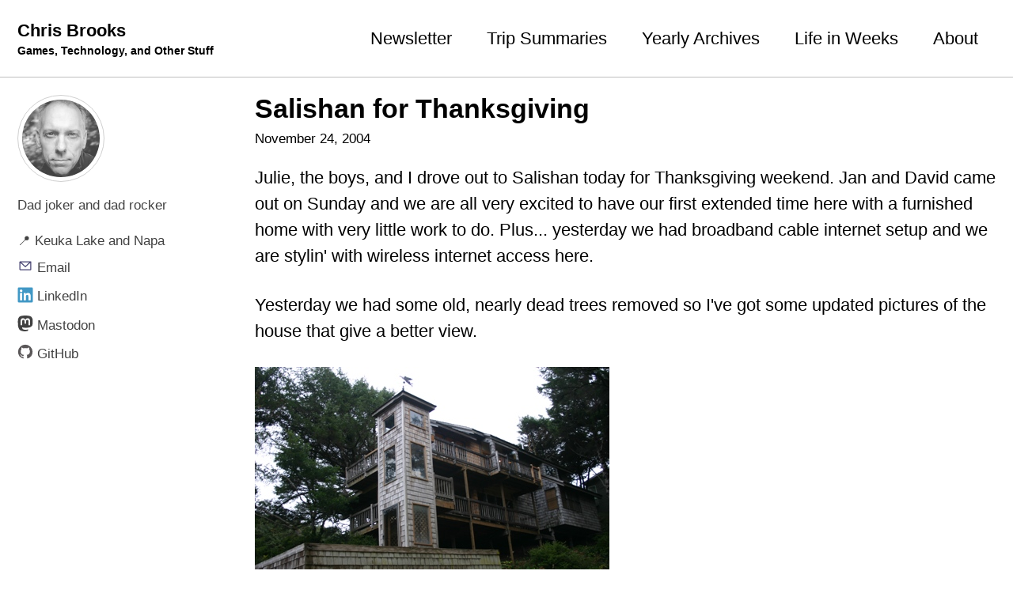

--- FILE ---
content_type: text/html
request_url: https://chrisbrooks.org/blog/2004/11/24/salishan-for-thanksgiving-html/
body_size: 4480
content:
<!doctype html>
<!--
  Minimal Mistakes Jekyll Theme 4.26.1 by Michael Rose
  Copyright 2013-2024 Michael Rose - mademistakes.com | @mmistakes
  Free for personal and commercial use under the MIT license
  https://github.com/mmistakes/minimal-mistakes/blob/master/LICENSE
-->

<html lang="en" class="no-js">
  <head>
    <meta charset="utf-8">

<!-- begin _includes/seo.html --><title>Salishan for Thanksgiving - Chris Brooks</title>
<meta name="description" content="Julie, the boys, and I drove out to Salishan today for Thanksgiving weekend.  Jan and David came out on Sunday and we are all very excited to have our first extended time here with a furnished home with very little work to do.  Plus… yesterday we had broadband cable internet setup and we are stylin’ with wireless internet access here. Yesterday we had some old, nearly dead trees removed so I’ve got some updated pictures of the house that give a better view.         This is the view from adjacent to the driveway.  That’s the roof of the carport in the lower left, and you can see the non-functional elevator with the weathervane on top. We don’t have any big plans for the weekend other than watching some football, playing some games, and getting in some beach touch football action.  What games did I bring?  Here’s the list:  New England (it’s Thanksgiving, after all) Domaine Betrayal at House on the Hill Foppen Attribute Middle Earth: the Wizards Challenge Decks Too Many Cooks Electronic Catch Phrase Buyword Havoc: The Hundred Years’ War         View from the back of the house.  There’s a great ocean view from the picnic table.  ">



<meta property="og:type" content="article">
<meta property="og:locale" content="en_US">
<meta property="og:site_name" content="Chris Brooks">
<meta property="og:title" content="Salishan for Thanksgiving">
<meta property="og:url" content="https://chrisbrooks.org/blog/2004/11/24/salishan-for-thanksgiving-html/">


  <meta property="og:description" content="Julie, the boys, and I drove out to Salishan today for Thanksgiving weekend.  Jan and David came out on Sunday and we are all very excited to have our first extended time here with a furnished home with very little work to do.  Plus… yesterday we had broadband cable internet setup and we are stylin’ with wireless internet access here. Yesterday we had some old, nearly dead trees removed so I’ve got some updated pictures of the house that give a better view.         This is the view from adjacent to the driveway.  That’s the roof of the carport in the lower left, and you can see the non-functional elevator with the weathervane on top. We don’t have any big plans for the weekend other than watching some football, playing some games, and getting in some beach touch football action.  What games did I bring?  Here’s the list:  New England (it’s Thanksgiving, after all) Domaine Betrayal at House on the Hill Foppen Attribute Middle Earth: the Wizards Challenge Decks Too Many Cooks Electronic Catch Phrase Buyword Havoc: The Hundred Years’ War         View from the back of the house.  There’s a great ocean view from the picnic table.  ">



  <meta property="og:image" content="https://chrisbrooks.org/assets/2004/11/20041124SalishanFront.jpg">





  <meta property="article:published_time" content="2004-11-24T18:07:37-05:00">






<link rel="canonical" href="https://chrisbrooks.org/blog/2004/11/24/salishan-for-thanksgiving-html/">












<!-- end _includes/seo.html -->



  <link href="/feed.xml" type="application/atom+xml" rel="alternate" title="Chris Brooks Feed">
<meta name="viewport" content="width=device-width, initial-scale=1.0">

<script type="text/javascript">
  document.documentElement.className = document.documentElement.className.replace(/\bno-js\b/g, '') + ' js ';
  
</script>

<!-- For all browsers -->
<link rel="stylesheet" href="/assets/css/main.css">
<!-- <link rel="preload" href="https://cdn.jsdelivr.net/npm/@fortawesome/fontawesome-free@latest/css/all.min.css" as="style" onload="this.onload=null;this.rel='stylesheet'">
<noscript><link rel="stylesheet" href="https://cdn.jsdelivr.net/npm/@fortawesome/fontawesome-free@latest/css/all.min.css"></noscript> -->



    <!-- start custom head snippets -->

<!-- insert favicons. use https://realfavicongenerator.net/ -->
<link rel="apple-touch-icon" sizes="180x180" href="/assets/images/apple-touch-icon.png">
<link rel="icon" type="image/png" sizes="32x32" href="/assets/images/favicon-32x32.png">
<link rel="icon" type="image/png" sizes="16x16" href="/assets/images/favicon-16x16.png">
<link rel="manifest" href="/assets/images/site.webmanifest">
<link rel="mask-icon" href="/assets/images/safari-pinned-tab.svg" color="#5bbad5">
<link rel="shortcut icon" href="/assets/images/favicon.ico">
<meta name="msapplication-TileColor" content="#da532c">
<meta name="msapplication-config" content="/assets/images/browserconfig.xml">
<meta name="theme-color" content="#ffffff">
<!-- end custom head snippets -->

  </head>

  <body class="layout--single wide">
    <nav class="skip-links">
  <ul>
    <li><a href="#site-nav" class="screen-reader-shortcut">Skip to primary navigation</a></li>
    <li><a href="#main" class="screen-reader-shortcut">Skip to content</a></li>
    <li><a href="#footer" class="screen-reader-shortcut">Skip to footer</a></li>
  </ul>
</nav>

    

<div class="masthead">
  <div class="masthead__inner-wrap">
    <div class="masthead__menu">
      <nav id="site-nav" class="greedy-nav">
        
        <a class="site-title" href="/">
          Chris Brooks
          <span class="site-subtitle">Games, Technology, and Other Stuff</span>
        </a>
        <ul class="visible-links"><li class="masthead__menu-item">
              <a
                href="/newsletter/"
                
                
              >Newsletter</a>
            </li><li class="masthead__menu-item">
              <a
                href="/trips/"
                
                
              >Trip Summaries</a>
            </li><li class="masthead__menu-item">
              <a
                href="/yearly-archive/"
                
                
              >Yearly Archives</a>
            </li><li class="masthead__menu-item">
              <a
                href="/life-in-weeks/"
                
                
              >Life in Weeks</a>
            </li><li class="masthead__menu-item">
              <a
                href="/about/"
                
                
              >About</a>
            </li></ul>
        
        <button class="greedy-nav__toggle hidden" type="button">
          <span class="visually-hidden">Toggle menu</span>
          <div class="navicon"></div>
        </button>
        <ul class="hidden-links hidden"></ul>
      </nav>
    </div>
  </div>
</div>


    <div class="initial-content">
      





<div id="main" role="main">
  
  <div class="sidebar sticky">
  


<div itemscope itemtype="https://schema.org/Person" class="h-card">

  
    <div class="author__avatar">
      <a href="https://chrisbrooks.org/">
        <img src="/assets/images/chris-small.jpg" alt="" itemprop="image" class="u-photo">
      </a>
    </div>
  

  <div class="author__content">
    
    
      <div class="author__bio p-note" itemprop="description">
        <p>Dad joker and dad rocker</p>

      </div>
    
  </div>

  <div class="author__urls-wrapper">
    <button class="btn btn--inverse">Follow</button>
    <ul class="author__urls social-icons">
      
        <li itemprop="homeLocation" itemscope itemtype="https://schema.org/Place">
          <span itemprop="name" class="p-locality">📍 Keuka Lake and Napa</span>
        </li>
      

      

      
        <li>
          <a href="mailto:chris@chrisbrooks.org" rel="me" class="u-email">
            <meta itemprop="email" content="chris@chrisbrooks.org" />
            <img src="/assets/images/email.svg" alt="Email icon" class="emoji"><span class="label">Email</span>
          </a>
        </li>
      

      
        <li>
          <a href="https://www.linkedin.com/in/chrisbrooks" itemprop="sameAs" rel="nofollow noopener noreferrer me">
            <img src="/assets/images/linkedin.svg" alt="LinkedIn logo" class="emoji"><span class="label">LinkedIn</span>
          </a>
        </li>
      

      

      
      <li>
        <a href="https://techhub.social/@chrisbrooks" itemprop="sameAs" rel="nofollow noopener noreferrer me">
          <img src="/assets/images/mastodon.svg" alt="Mastodon logo" class="emoji"><span class="label">Mastodon</span>
        </a>
      </li>
       

      
        <li>
          <a href="https://github.com/brookscl" itemprop="sameAs" rel="nofollow noopener noreferrer me">
            <img src="/assets/images/github.svg" alt="GitHub logo" class="emoji" alt="GitHub logo"><span class="label">GitHub</span>
          </a>
        </li>
      

      <!--
  <li>
    <a href="http://link-to-whatever-social-network.com/user/" itemprop="sameAs" rel="nofollow noopener noreferrer me">
      <i class="fas fa-fw" aria-hidden="true"></i> Custom Social Profile Link
    </a>
  </li>
-->
    </ul>
  </div>
</div>

  
  </div>



  <article class="page" itemscope itemtype="https://schema.org/CreativeWork">
    <meta itemprop="headline" content="Salishan for Thanksgiving">
    <meta itemprop="description" content="Julie, the boys, and I drove out to Salishan today for Thanksgiving weekend.  Jan and David came out on Sunday and we are all very excited to have our first extended time here with a furnished home with very little work to do.  Plus… yesterday we had broadband cable internet setup and we are stylin’ with wireless internet access here. Yesterday we had some old, nearly dead trees removed so I’ve got some updated pictures of the house that give a better view.         This is the view from adjacent to the driveway.  That’s the roof of the carport in the lower left, and you can see the non-functional elevator with the weathervane on top. We don’t have any big plans for the weekend other than watching some football, playing some games, and getting in some beach touch football action.  What games did I bring?  Here’s the list:  New England (it’s Thanksgiving, after all) Domaine Betrayal at House on the Hill Foppen Attribute Middle Earth: the Wizards Challenge Decks Too Many Cooks Electronic Catch Phrase Buyword Havoc: The Hundred Years’ War         View from the back of the house.  There’s a great ocean view from the picnic table.  ">
    <meta itemprop="datePublished" content="2004-11-24T18:07:37-05:00">
    

    <div class="page__inner-wrap">
      
        <header>
          <h1 id="page-title" class="page__title" itemprop="headline">
            <a href="https://chrisbrooks.org/blog/2004/11/24/salishan-for-thanksgiving-html/" itemprop="url">Salishan for Thanksgiving
</a>
          </h1>
          

  <p class="page__meta">
    
      
      <span class="page__meta-date">
        <i class="far fa-calendar-alt" aria-hidden="true"></i>
        
        <time datetime="2004-11-24T18:07:37-05:00">November 24, 2004</time>
      </span>
    

    

    
  </p>


        </header>
      

      <section class="page__content" itemprop="text">
        
        <p>Julie, the boys, and I drove out to Salishan today for Thanksgiving weekend.  Jan and David came out on Sunday and we are all very excited to have our first extended time here with a furnished home with very little work to do.  Plus... yesterday we had broadband cable internet setup and we are stylin' with wireless internet access here.</p>
<p>Yesterday we had some old, nearly dead trees removed so I've got some updated pictures of the house that give a better view.</p>
<p><img src="/assets/2004/11/20041124SalishanFront.jpg" alt="" /></p>
<p>This is the view from adjacent to the driveway.  That's the roof of the carport in the lower left, and you can see the non-functional elevator with the weathervane on top.</p>
<p>We don't have any big plans for the weekend other than watching some football, playing some games, and getting in some beach touch football action.  What games did I bring?  Here's the list:</p>
<ul>
<li><a href="http://boardgamegeek.com/game/5406">New England</a> (it's Thanksgiving, after all)</li>
<li><a href="http://www.boardgamegeek.com/game/5737">Domaine</a></li>
<li><a href="http://www.boardgamegeek.com/game/10547">Betrayal at House on the Hill</a></li>
<li><a href="http://www.boardgamegeek.com/game/1942">Foppen</a></li>
<li><a href="http://www.boardgamegeek.com/game/4553">Attribute</a></li>
<li><a href="http://www.boardgamegeek.com/game/1915">Middle Earth: the Wizards Challenge Decks</a></li>
<li><a href="http://www.boardgamegeek.com/game/3632">Too Many Cooks</a></li>
<li><a href="http://www.boardgamegeek.com/game/2582">Electronic Catch Phrase</a></li>
<li><a href="http://www.boardgamegeek.com/game/8920">Buyword</a></li>
<li>Havoc: The Hundred Years' War</li>
</ul>
<p><img src="/assets/2004/11/20041124SalishanBack.jpg" alt="" /></p>
<p>View from the back of the house.  There's a great ocean view from the picnic table.</p>

        
      </section>

      <footer class="page__meta">
        
        


        

  <p class="page__date"><strong><i class="fas fa-fw fa-calendar-alt" aria-hidden="true"></i> Updated:</strong> <time class="dt-published" datetime="2004-11-24T18:07:37-05:00">November 24, 2004</time></p>

      </footer>

      

      
  <nav class="pagination">
    
      <a href="/blog/2004/11/23/gaming-in-atlanta-html/" class="pagination--pager" title="Gaming in Atlanta
">Previous</a>
    
    
      <a href="/blog/2004/11/25/happy-thanksgiving-html/" class="pagination--pager" title="Happy Thanksgiving
">Next</a>
    
  </nav>

    </div>

    
  </article>

  
  
    
<div class="page__related">
  
  <h2 class="page__related-title">Recent Posts</h2>
  <div class="grid__wrapper">
    
      
      



<div class="grid__item">
    <article class="archive__item" itemscope itemtype="https://schema.org/CreativeWork">
        
        <div class="archive__item-teaser">
            <img src="/assets/2021/02/2021-Theme-Scribbles-1024x564.png" alt="">
        </div>
        
        
        <h2 class="archive__item-title no_toc" itemprop="headline">
            
            <a href="/blog/2026/01/14/2026-theme" rel="permalink">My 2026 Theme – More of the Same
</a>
            
        </h2>
        

  <p class="page__meta">
    
      
      <span class="page__meta-date">
        <i class="far fa-calendar-alt" aria-hidden="true"></i>
        
        <time datetime="2026-01-14T10:54:51-05:00">January 14, 2026</time>
      </span>
    

    

    
  </p>


        <p class="archive__item-excerpt" itemprop="description">It is time for a new yearly theme! Note: I don’t buy the journals, but Myke and CPG Grey popularized the idea of creating yearly themes.

</p>
    </article>
</div>

    
      
      



<div class="grid__item">
    <article class="archive__item" itemscope itemtype="https://schema.org/CreativeWork">
        
        <div class="archive__item-teaser">
            <img src="/assets/2025/12/italy-43-map.jpg" alt="">
        </div>
        
        
        <h2 class="archive__item-title no_toc" itemprop="headline">
            
            <a href="/blog/2025/12/27/can-claude-play-italy-43" rel="permalink">Can Claude Code play Italy ‘43?
</a>
            
        </h2>
        

  <p class="page__meta">
    
      
      <span class="page__meta-date">
        <i class="far fa-calendar-alt" aria-hidden="true"></i>
        
        <time datetime="2025-12-27T10:56:01-05:00">December 27, 2025</time>
      </span>
    

    

    
  </p>


        <p class="archive__item-excerpt" itemprop="description">There’s an interesting thread over on BoardGameGeek where folks are discussing use of AI in wargaming, with some focus on spatial state.

</p>
    </article>
</div>

    
      
      



<div class="grid__item">
    <article class="archive__item" itemscope itemtype="https://schema.org/CreativeWork">
        
        <div class="archive__item-teaser">
            <img src="/assets/2025/12/coming-down-18-at-sunset.jpg" alt="">
        </div>
        
        
        <h2 class="archive__item-title no_toc" itemprop="headline">
            
            <a href="/blog/2025/12/18/36-holes-at-the-renovated-poppy-ridge" rel="permalink">36 Holes at the Renovated Poppy Ridge
</a>
            
        </h2>
        

  <p class="page__meta">
    
      
      <span class="page__meta-date">
        <i class="far fa-calendar-alt" aria-hidden="true"></i>
        
        <time datetime="2025-12-18T12:27:30-05:00">December 18, 2025</time>
      </span>
    

    

    
  </p>


        <p class="archive__item-excerpt" itemprop="description">I did an overnight trip to nearby Livermore CA to play back-to-back rounds on the recently renovated Poppy Ridge.

</p>
    </article>
</div>

    
      
      



<div class="grid__item">
    <article class="archive__item" itemscope itemtype="https://schema.org/CreativeWork">
        
        <div class="archive__item-teaser">
            <img src="/assets/2025/12/top-10-movies-2025.jpg" alt="">
        </div>
        
        
        <h2 class="archive__item-title no_toc" itemprop="headline">
            
            <a href="/blog/2025/12/11/roger-ebert-tops-2025" rel="permalink">Roger Ebert Top Movies of 2025 Composite
</a>
            
        </h2>
        

  <p class="page__meta">
    
      
      <span class="page__meta-date">
        <i class="far fa-calendar-alt" aria-hidden="true"></i>
        
        <time datetime="2025-12-11T14:19:48-05:00">December 11, 2025</time>
      </span>
    

    

    
  </p>


        <p class="archive__item-excerpt" itemprop="description">The Roger Ebert collection of critics just published their individual top 10 movies of the year. This is good discovery material for Julie and me, so I figur...</p>
    </article>
</div>

    
  </div>
</div>

  
  
</div>

      
    </div>

    

    <div id="footer" class="page__footer">
      <footer>
        <!-- start custom footer snippets -->

<!-- end custom footer snippets -->
        

<div class="page__footer-follow">
  <ul class="social-icons">
    
      <li><strong>Follow:</strong></li>
    

    

    
      <li><a href="/feed.xml"><img src="/assets/images/feed.svg" alt="Feed logo" class="emoji"> Feed</a></li>
    
  </ul>
</div>


<div class="page__footer-copyright">&copy; 2026 <a href="https://chrisbrooks.org">Chris Brooks</a>. Powered by <a href="https://jekyllrb.com" rel="nofollow">Jekyll</a> &amp; <a href="https://mademistakes.com/work/jekyll-themes/minimal-mistakes/" rel="nofollow">Minimal Mistakes</a>.</div>
      </footer>
    </div>

    
  <script src="/assets/js/main.min.js"></script>








  
    <script src="/assets/js/after-footer-scripts.js"></script>
  


  </body>
</html>


--- FILE ---
content_type: image/svg+xml
request_url: https://chrisbrooks.org/assets/images/github.svg
body_size: 613
content:
<svg viewBox="0 0 24 24" xmlns="http://www.w3.org/2000/svg"><path d="m0 0h24v24h-24z" fill="#fff" opacity="0" transform="matrix(-1 0 0 -1 24 24)"/><path d="m12 1a10.89 10.89 0 0 0 -11 10.77 10.79 10.79 0 0 0 7.52 10.23c.55.1.75-.23.75-.52s0-.93 0-1.83c-3.06.65-3.71-1.44-3.71-1.44a2.86 2.86 0 0 0 -1.22-1.58c-1-.66.08-.65.08-.65a2.31 2.31 0 0 1 1.68 1.11 2.37 2.37 0 0 0 3.2.89 2.33 2.33 0 0 1 .7-1.44c-2.44-.27-5-1.19-5-5.32a4.15 4.15 0 0 1 1.11-2.91 3.78 3.78 0 0 1 .11-2.84s.93-.29 3 1.1a10.68 10.68 0 0 1 5.5 0c2.1-1.39 3-1.1 3-1.1a3.78 3.78 0 0 1 .11 2.84 4.15 4.15 0 0 1 1.17 2.89c0 4.14-2.58 5.05-5 5.32a2.5 2.5 0 0 1 .75 2v2.95s.2.63.75.52a10.8 10.8 0 0 0 7.5-10.22 10.89 10.89 0 0 0 -11-10.77" fill="#231f20"/></svg>